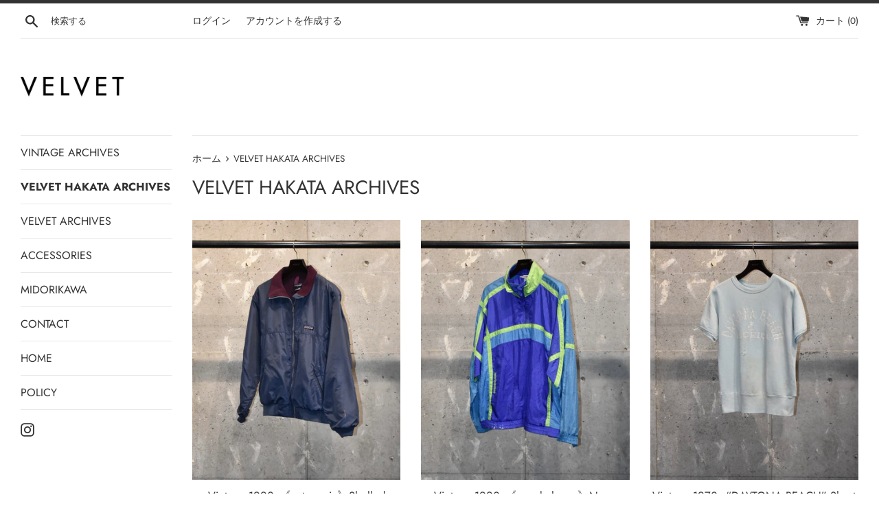

--- FILE ---
content_type: text/html; charset=utf-8
request_url: https://store.velvettokyo.com/ja/collections/velvet-hakata
body_size: 17219
content:
<!doctype html>
<html class="supports-no-js" lang="ja">
<head>
  <meta charset="utf-8">
  <meta http-equiv="X-UA-Compatible" content="IE=edge,chrome=1">
  <meta name="viewport" content="width=device-width,initial-scale=1">
  <meta name="theme-color" content="">
  <link rel="canonical" href="https://store.velvettokyo.com/ja/collections/velvet-hakata">

  

  <title>
  VELVET HAKATA ARCHIVES
  </title>

  

  <!-- /snippets/social-meta-tags.liquid -->




<meta property="og:site_name" content="VELVET">
<meta property="og:url" content="https://store.velvettokyo.com/ja/collections/velvet-hakata">
<meta property="og:title" content="VELVET HAKATA ARCHIVES">
<meta property="og:type" content="product.group">
<meta property="og:description" content="VELVET is a vintage & select clothing shop based in Shimokitazawa, Tokyo, JAPAN.">

<meta property="og:image" content="http://store.velvettokyo.com/cdn/shop/files/Zic5mXA_1200x1200.jpg?v=1614745794">
<meta property="og:image:secure_url" content="https://store.velvettokyo.com/cdn/shop/files/Zic5mXA_1200x1200.jpg?v=1614745794">


<meta name="twitter:card" content="summary_large_image">
<meta name="twitter:title" content="VELVET HAKATA ARCHIVES">
<meta name="twitter:description" content="VELVET is a vintage & select clothing shop based in Shimokitazawa, Tokyo, JAPAN.">


  <script>
    document.documentElement.className = document.documentElement.className.replace('supports-no-js', 'supports-js');

    var theme = {
      mapStrings: {
        addressError: "住所を調べる際にエラーが発生しました",
        addressNoResults: "その住所は見つかりませんでした",
        addressQueryLimit: "Google APIの使用量の制限を超えました。\u003ca href=\"https:\/\/developers.google.com\/maps\/premium\/usage-limits\"\u003eプレミアムプラン\u003c\/a\u003eへのアップグレードをご検討ください。",
        authError: "あなたのGoogle Mapsのアカウント認証で問題が発生しました。"
      }
    }
  </script>

  <link href="//store.velvettokyo.com/cdn/shop/t/3/assets/theme.scss.css?v=122825707025469794651759259481" rel="stylesheet" type="text/css" media="all" />

  <script>window.performance && window.performance.mark && window.performance.mark('shopify.content_for_header.start');</script><meta id="shopify-digital-wallet" name="shopify-digital-wallet" content="/27053162530/digital_wallets/dialog">
<meta name="shopify-checkout-api-token" content="c74006d839e40db0e40cc95983dc3ab5">
<meta id="in-context-paypal-metadata" data-shop-id="27053162530" data-venmo-supported="false" data-environment="production" data-locale="ja_JP" data-paypal-v4="true" data-currency="JPY">
<link rel="alternate" type="application/atom+xml" title="Feed" href="/ja/collections/velvet-hakata.atom" />
<link rel="next" href="/ja/collections/velvet-hakata?page=2">
<link rel="alternate" hreflang="x-default" href="https://store.velvettokyo.com/collections/velvet-hakata">
<link rel="alternate" hreflang="en" href="https://store.velvettokyo.com/collections/velvet-hakata">
<link rel="alternate" hreflang="ja" href="https://store.velvettokyo.com/ja/collections/velvet-hakata">
<link rel="alternate" type="application/json+oembed" href="https://store.velvettokyo.com/ja/collections/velvet-hakata.oembed">
<script async="async" src="/checkouts/internal/preloads.js?locale=ja-JP"></script>
<script id="shopify-features" type="application/json">{"accessToken":"c74006d839e40db0e40cc95983dc3ab5","betas":["rich-media-storefront-analytics"],"domain":"store.velvettokyo.com","predictiveSearch":true,"shopId":27053162530,"locale":"ja"}</script>
<script>var Shopify = Shopify || {};
Shopify.shop = "velvet-tokyo.myshopify.com";
Shopify.locale = "ja";
Shopify.currency = {"active":"JPY","rate":"1.0"};
Shopify.country = "JP";
Shopify.theme = {"name":"minimal by rid","id":77886685218,"schema_name":"Simple","schema_version":"10.4.2","theme_store_id":578,"role":"main"};
Shopify.theme.handle = "null";
Shopify.theme.style = {"id":null,"handle":null};
Shopify.cdnHost = "store.velvettokyo.com/cdn";
Shopify.routes = Shopify.routes || {};
Shopify.routes.root = "/ja/";</script>
<script type="module">!function(o){(o.Shopify=o.Shopify||{}).modules=!0}(window);</script>
<script>!function(o){function n(){var o=[];function n(){o.push(Array.prototype.slice.apply(arguments))}return n.q=o,n}var t=o.Shopify=o.Shopify||{};t.loadFeatures=n(),t.autoloadFeatures=n()}(window);</script>
<script id="shop-js-analytics" type="application/json">{"pageType":"collection"}</script>
<script defer="defer" async type="module" src="//store.velvettokyo.com/cdn/shopifycloud/shop-js/modules/v2/client.init-shop-cart-sync_CSE-8ASR.ja.esm.js"></script>
<script defer="defer" async type="module" src="//store.velvettokyo.com/cdn/shopifycloud/shop-js/modules/v2/chunk.common_DDD8GOhs.esm.js"></script>
<script defer="defer" async type="module" src="//store.velvettokyo.com/cdn/shopifycloud/shop-js/modules/v2/chunk.modal_B6JNj9sU.esm.js"></script>
<script type="module">
  await import("//store.velvettokyo.com/cdn/shopifycloud/shop-js/modules/v2/client.init-shop-cart-sync_CSE-8ASR.ja.esm.js");
await import("//store.velvettokyo.com/cdn/shopifycloud/shop-js/modules/v2/chunk.common_DDD8GOhs.esm.js");
await import("//store.velvettokyo.com/cdn/shopifycloud/shop-js/modules/v2/chunk.modal_B6JNj9sU.esm.js");

  window.Shopify.SignInWithShop?.initShopCartSync?.({"fedCMEnabled":true,"windoidEnabled":true});

</script>
<script id="__st">var __st={"a":27053162530,"offset":32400,"reqid":"10e5eade-614b-4848-b120-686a79dedf04-1770114599","pageurl":"store.velvettokyo.com\/ja\/collections\/velvet-hakata","u":"155fb5047e4a","p":"collection","rtyp":"collection","rid":463511519266};</script>
<script>window.ShopifyPaypalV4VisibilityTracking = true;</script>
<script id="captcha-bootstrap">!function(){'use strict';const t='contact',e='account',n='new_comment',o=[[t,t],['blogs',n],['comments',n],[t,'customer']],c=[[e,'customer_login'],[e,'guest_login'],[e,'recover_customer_password'],[e,'create_customer']],r=t=>t.map((([t,e])=>`form[action*='/${t}']:not([data-nocaptcha='true']) input[name='form_type'][value='${e}']`)).join(','),a=t=>()=>t?[...document.querySelectorAll(t)].map((t=>t.form)):[];function s(){const t=[...o],e=r(t);return a(e)}const i='password',u='form_key',d=['recaptcha-v3-token','g-recaptcha-response','h-captcha-response',i],f=()=>{try{return window.sessionStorage}catch{return}},m='__shopify_v',_=t=>t.elements[u];function p(t,e,n=!1){try{const o=window.sessionStorage,c=JSON.parse(o.getItem(e)),{data:r}=function(t){const{data:e,action:n}=t;return t[m]||n?{data:e,action:n}:{data:t,action:n}}(c);for(const[e,n]of Object.entries(r))t.elements[e]&&(t.elements[e].value=n);n&&o.removeItem(e)}catch(o){console.error('form repopulation failed',{error:o})}}const l='form_type',E='cptcha';function T(t){t.dataset[E]=!0}const w=window,h=w.document,L='Shopify',v='ce_forms',y='captcha';let A=!1;((t,e)=>{const n=(g='f06e6c50-85a8-45c8-87d0-21a2b65856fe',I='https://cdn.shopify.com/shopifycloud/storefront-forms-hcaptcha/ce_storefront_forms_captcha_hcaptcha.v1.5.2.iife.js',D={infoText:'hCaptchaによる保護',privacyText:'プライバシー',termsText:'利用規約'},(t,e,n)=>{const o=w[L][v],c=o.bindForm;if(c)return c(t,g,e,D).then(n);var r;o.q.push([[t,g,e,D],n]),r=I,A||(h.body.append(Object.assign(h.createElement('script'),{id:'captcha-provider',async:!0,src:r})),A=!0)});var g,I,D;w[L]=w[L]||{},w[L][v]=w[L][v]||{},w[L][v].q=[],w[L][y]=w[L][y]||{},w[L][y].protect=function(t,e){n(t,void 0,e),T(t)},Object.freeze(w[L][y]),function(t,e,n,w,h,L){const[v,y,A,g]=function(t,e,n){const i=e?o:[],u=t?c:[],d=[...i,...u],f=r(d),m=r(i),_=r(d.filter((([t,e])=>n.includes(e))));return[a(f),a(m),a(_),s()]}(w,h,L),I=t=>{const e=t.target;return e instanceof HTMLFormElement?e:e&&e.form},D=t=>v().includes(t);t.addEventListener('submit',(t=>{const e=I(t);if(!e)return;const n=D(e)&&!e.dataset.hcaptchaBound&&!e.dataset.recaptchaBound,o=_(e),c=g().includes(e)&&(!o||!o.value);(n||c)&&t.preventDefault(),c&&!n&&(function(t){try{if(!f())return;!function(t){const e=f();if(!e)return;const n=_(t);if(!n)return;const o=n.value;o&&e.removeItem(o)}(t);const e=Array.from(Array(32),(()=>Math.random().toString(36)[2])).join('');!function(t,e){_(t)||t.append(Object.assign(document.createElement('input'),{type:'hidden',name:u})),t.elements[u].value=e}(t,e),function(t,e){const n=f();if(!n)return;const o=[...t.querySelectorAll(`input[type='${i}']`)].map((({name:t})=>t)),c=[...d,...o],r={};for(const[a,s]of new FormData(t).entries())c.includes(a)||(r[a]=s);n.setItem(e,JSON.stringify({[m]:1,action:t.action,data:r}))}(t,e)}catch(e){console.error('failed to persist form',e)}}(e),e.submit())}));const S=(t,e)=>{t&&!t.dataset[E]&&(n(t,e.some((e=>e===t))),T(t))};for(const o of['focusin','change'])t.addEventListener(o,(t=>{const e=I(t);D(e)&&S(e,y())}));const B=e.get('form_key'),M=e.get(l),P=B&&M;t.addEventListener('DOMContentLoaded',(()=>{const t=y();if(P)for(const e of t)e.elements[l].value===M&&p(e,B);[...new Set([...A(),...v().filter((t=>'true'===t.dataset.shopifyCaptcha))])].forEach((e=>S(e,t)))}))}(h,new URLSearchParams(w.location.search),n,t,e,['guest_login'])})(!0,!0)}();</script>
<script integrity="sha256-4kQ18oKyAcykRKYeNunJcIwy7WH5gtpwJnB7kiuLZ1E=" data-source-attribution="shopify.loadfeatures" defer="defer" src="//store.velvettokyo.com/cdn/shopifycloud/storefront/assets/storefront/load_feature-a0a9edcb.js" crossorigin="anonymous"></script>
<script data-source-attribution="shopify.dynamic_checkout.dynamic.init">var Shopify=Shopify||{};Shopify.PaymentButton=Shopify.PaymentButton||{isStorefrontPortableWallets:!0,init:function(){window.Shopify.PaymentButton.init=function(){};var t=document.createElement("script");t.src="https://store.velvettokyo.com/cdn/shopifycloud/portable-wallets/latest/portable-wallets.ja.js",t.type="module",document.head.appendChild(t)}};
</script>
<script data-source-attribution="shopify.dynamic_checkout.buyer_consent">
  function portableWalletsHideBuyerConsent(e){var t=document.getElementById("shopify-buyer-consent"),n=document.getElementById("shopify-subscription-policy-button");t&&n&&(t.classList.add("hidden"),t.setAttribute("aria-hidden","true"),n.removeEventListener("click",e))}function portableWalletsShowBuyerConsent(e){var t=document.getElementById("shopify-buyer-consent"),n=document.getElementById("shopify-subscription-policy-button");t&&n&&(t.classList.remove("hidden"),t.removeAttribute("aria-hidden"),n.addEventListener("click",e))}window.Shopify?.PaymentButton&&(window.Shopify.PaymentButton.hideBuyerConsent=portableWalletsHideBuyerConsent,window.Shopify.PaymentButton.showBuyerConsent=portableWalletsShowBuyerConsent);
</script>
<script data-source-attribution="shopify.dynamic_checkout.cart.bootstrap">document.addEventListener("DOMContentLoaded",(function(){function t(){return document.querySelector("shopify-accelerated-checkout-cart, shopify-accelerated-checkout")}if(t())Shopify.PaymentButton.init();else{new MutationObserver((function(e,n){t()&&(Shopify.PaymentButton.init(),n.disconnect())})).observe(document.body,{childList:!0,subtree:!0})}}));
</script>
<link id="shopify-accelerated-checkout-styles" rel="stylesheet" media="screen" href="https://store.velvettokyo.com/cdn/shopifycloud/portable-wallets/latest/accelerated-checkout-backwards-compat.css" crossorigin="anonymous">
<style id="shopify-accelerated-checkout-cart">
        #shopify-buyer-consent {
  margin-top: 1em;
  display: inline-block;
  width: 100%;
}

#shopify-buyer-consent.hidden {
  display: none;
}

#shopify-subscription-policy-button {
  background: none;
  border: none;
  padding: 0;
  text-decoration: underline;
  font-size: inherit;
  cursor: pointer;
}

#shopify-subscription-policy-button::before {
  box-shadow: none;
}

      </style>

<script>window.performance && window.performance.mark && window.performance.mark('shopify.content_for_header.end');</script>

  <script src="//store.velvettokyo.com/cdn/shop/t/3/assets/jquery-1.11.0.min.js?v=32460426840832490021571131794" type="text/javascript"></script>
  <script src="//store.velvettokyo.com/cdn/shop/t/3/assets/modernizr.min.js?v=44044439420609591321571131795" type="text/javascript"></script>

  <script src="//store.velvettokyo.com/cdn/shop/t/3/assets/lazysizes.min.js?v=155223123402716617051571131795" async="async"></script>

  
<link href="https://monorail-edge.shopifysvc.com" rel="dns-prefetch">
<script>(function(){if ("sendBeacon" in navigator && "performance" in window) {try {var session_token_from_headers = performance.getEntriesByType('navigation')[0].serverTiming.find(x => x.name == '_s').description;} catch {var session_token_from_headers = undefined;}var session_cookie_matches = document.cookie.match(/_shopify_s=([^;]*)/);var session_token_from_cookie = session_cookie_matches && session_cookie_matches.length === 2 ? session_cookie_matches[1] : "";var session_token = session_token_from_headers || session_token_from_cookie || "";function handle_abandonment_event(e) {var entries = performance.getEntries().filter(function(entry) {return /monorail-edge.shopifysvc.com/.test(entry.name);});if (!window.abandonment_tracked && entries.length === 0) {window.abandonment_tracked = true;var currentMs = Date.now();var navigation_start = performance.timing.navigationStart;var payload = {shop_id: 27053162530,url: window.location.href,navigation_start,duration: currentMs - navigation_start,session_token,page_type: "collection"};window.navigator.sendBeacon("https://monorail-edge.shopifysvc.com/v1/produce", JSON.stringify({schema_id: "online_store_buyer_site_abandonment/1.1",payload: payload,metadata: {event_created_at_ms: currentMs,event_sent_at_ms: currentMs}}));}}window.addEventListener('pagehide', handle_abandonment_event);}}());</script>
<script id="web-pixels-manager-setup">(function e(e,d,r,n,o){if(void 0===o&&(o={}),!Boolean(null===(a=null===(i=window.Shopify)||void 0===i?void 0:i.analytics)||void 0===a?void 0:a.replayQueue)){var i,a;window.Shopify=window.Shopify||{};var t=window.Shopify;t.analytics=t.analytics||{};var s=t.analytics;s.replayQueue=[],s.publish=function(e,d,r){return s.replayQueue.push([e,d,r]),!0};try{self.performance.mark("wpm:start")}catch(e){}var l=function(){var e={modern:/Edge?\/(1{2}[4-9]|1[2-9]\d|[2-9]\d{2}|\d{4,})\.\d+(\.\d+|)|Firefox\/(1{2}[4-9]|1[2-9]\d|[2-9]\d{2}|\d{4,})\.\d+(\.\d+|)|Chrom(ium|e)\/(9{2}|\d{3,})\.\d+(\.\d+|)|(Maci|X1{2}).+ Version\/(15\.\d+|(1[6-9]|[2-9]\d|\d{3,})\.\d+)([,.]\d+|)( \(\w+\)|)( Mobile\/\w+|) Safari\/|Chrome.+OPR\/(9{2}|\d{3,})\.\d+\.\d+|(CPU[ +]OS|iPhone[ +]OS|CPU[ +]iPhone|CPU IPhone OS|CPU iPad OS)[ +]+(15[._]\d+|(1[6-9]|[2-9]\d|\d{3,})[._]\d+)([._]\d+|)|Android:?[ /-](13[3-9]|1[4-9]\d|[2-9]\d{2}|\d{4,})(\.\d+|)(\.\d+|)|Android.+Firefox\/(13[5-9]|1[4-9]\d|[2-9]\d{2}|\d{4,})\.\d+(\.\d+|)|Android.+Chrom(ium|e)\/(13[3-9]|1[4-9]\d|[2-9]\d{2}|\d{4,})\.\d+(\.\d+|)|SamsungBrowser\/([2-9]\d|\d{3,})\.\d+/,legacy:/Edge?\/(1[6-9]|[2-9]\d|\d{3,})\.\d+(\.\d+|)|Firefox\/(5[4-9]|[6-9]\d|\d{3,})\.\d+(\.\d+|)|Chrom(ium|e)\/(5[1-9]|[6-9]\d|\d{3,})\.\d+(\.\d+|)([\d.]+$|.*Safari\/(?![\d.]+ Edge\/[\d.]+$))|(Maci|X1{2}).+ Version\/(10\.\d+|(1[1-9]|[2-9]\d|\d{3,})\.\d+)([,.]\d+|)( \(\w+\)|)( Mobile\/\w+|) Safari\/|Chrome.+OPR\/(3[89]|[4-9]\d|\d{3,})\.\d+\.\d+|(CPU[ +]OS|iPhone[ +]OS|CPU[ +]iPhone|CPU IPhone OS|CPU iPad OS)[ +]+(10[._]\d+|(1[1-9]|[2-9]\d|\d{3,})[._]\d+)([._]\d+|)|Android:?[ /-](13[3-9]|1[4-9]\d|[2-9]\d{2}|\d{4,})(\.\d+|)(\.\d+|)|Mobile Safari.+OPR\/([89]\d|\d{3,})\.\d+\.\d+|Android.+Firefox\/(13[5-9]|1[4-9]\d|[2-9]\d{2}|\d{4,})\.\d+(\.\d+|)|Android.+Chrom(ium|e)\/(13[3-9]|1[4-9]\d|[2-9]\d{2}|\d{4,})\.\d+(\.\d+|)|Android.+(UC? ?Browser|UCWEB|U3)[ /]?(15\.([5-9]|\d{2,})|(1[6-9]|[2-9]\d|\d{3,})\.\d+)\.\d+|SamsungBrowser\/(5\.\d+|([6-9]|\d{2,})\.\d+)|Android.+MQ{2}Browser\/(14(\.(9|\d{2,})|)|(1[5-9]|[2-9]\d|\d{3,})(\.\d+|))(\.\d+|)|K[Aa][Ii]OS\/(3\.\d+|([4-9]|\d{2,})\.\d+)(\.\d+|)/},d=e.modern,r=e.legacy,n=navigator.userAgent;return n.match(d)?"modern":n.match(r)?"legacy":"unknown"}(),u="modern"===l?"modern":"legacy",c=(null!=n?n:{modern:"",legacy:""})[u],f=function(e){return[e.baseUrl,"/wpm","/b",e.hashVersion,"modern"===e.buildTarget?"m":"l",".js"].join("")}({baseUrl:d,hashVersion:r,buildTarget:u}),m=function(e){var d=e.version,r=e.bundleTarget,n=e.surface,o=e.pageUrl,i=e.monorailEndpoint;return{emit:function(e){var a=e.status,t=e.errorMsg,s=(new Date).getTime(),l=JSON.stringify({metadata:{event_sent_at_ms:s},events:[{schema_id:"web_pixels_manager_load/3.1",payload:{version:d,bundle_target:r,page_url:o,status:a,surface:n,error_msg:t},metadata:{event_created_at_ms:s}}]});if(!i)return console&&console.warn&&console.warn("[Web Pixels Manager] No Monorail endpoint provided, skipping logging."),!1;try{return self.navigator.sendBeacon.bind(self.navigator)(i,l)}catch(e){}var u=new XMLHttpRequest;try{return u.open("POST",i,!0),u.setRequestHeader("Content-Type","text/plain"),u.send(l),!0}catch(e){return console&&console.warn&&console.warn("[Web Pixels Manager] Got an unhandled error while logging to Monorail."),!1}}}}({version:r,bundleTarget:l,surface:e.surface,pageUrl:self.location.href,monorailEndpoint:e.monorailEndpoint});try{o.browserTarget=l,function(e){var d=e.src,r=e.async,n=void 0===r||r,o=e.onload,i=e.onerror,a=e.sri,t=e.scriptDataAttributes,s=void 0===t?{}:t,l=document.createElement("script"),u=document.querySelector("head"),c=document.querySelector("body");if(l.async=n,l.src=d,a&&(l.integrity=a,l.crossOrigin="anonymous"),s)for(var f in s)if(Object.prototype.hasOwnProperty.call(s,f))try{l.dataset[f]=s[f]}catch(e){}if(o&&l.addEventListener("load",o),i&&l.addEventListener("error",i),u)u.appendChild(l);else{if(!c)throw new Error("Did not find a head or body element to append the script");c.appendChild(l)}}({src:f,async:!0,onload:function(){if(!function(){var e,d;return Boolean(null===(d=null===(e=window.Shopify)||void 0===e?void 0:e.analytics)||void 0===d?void 0:d.initialized)}()){var d=window.webPixelsManager.init(e)||void 0;if(d){var r=window.Shopify.analytics;r.replayQueue.forEach((function(e){var r=e[0],n=e[1],o=e[2];d.publishCustomEvent(r,n,o)})),r.replayQueue=[],r.publish=d.publishCustomEvent,r.visitor=d.visitor,r.initialized=!0}}},onerror:function(){return m.emit({status:"failed",errorMsg:"".concat(f," has failed to load")})},sri:function(e){var d=/^sha384-[A-Za-z0-9+/=]+$/;return"string"==typeof e&&d.test(e)}(c)?c:"",scriptDataAttributes:o}),m.emit({status:"loading"})}catch(e){m.emit({status:"failed",errorMsg:(null==e?void 0:e.message)||"Unknown error"})}}})({shopId: 27053162530,storefrontBaseUrl: "https://store.velvettokyo.com",extensionsBaseUrl: "https://extensions.shopifycdn.com/cdn/shopifycloud/web-pixels-manager",monorailEndpoint: "https://monorail-edge.shopifysvc.com/unstable/produce_batch",surface: "storefront-renderer",enabledBetaFlags: ["2dca8a86"],webPixelsConfigList: [{"id":"shopify-app-pixel","configuration":"{}","eventPayloadVersion":"v1","runtimeContext":"STRICT","scriptVersion":"0450","apiClientId":"shopify-pixel","type":"APP","privacyPurposes":["ANALYTICS","MARKETING"]},{"id":"shopify-custom-pixel","eventPayloadVersion":"v1","runtimeContext":"LAX","scriptVersion":"0450","apiClientId":"shopify-pixel","type":"CUSTOM","privacyPurposes":["ANALYTICS","MARKETING"]}],isMerchantRequest: false,initData: {"shop":{"name":"VELVET","paymentSettings":{"currencyCode":"JPY"},"myshopifyDomain":"velvet-tokyo.myshopify.com","countryCode":"JP","storefrontUrl":"https:\/\/store.velvettokyo.com\/ja"},"customer":null,"cart":null,"checkout":null,"productVariants":[],"purchasingCompany":null},},"https://store.velvettokyo.com/cdn","3918e4e0wbf3ac3cepc5707306mb02b36c6",{"modern":"","legacy":""},{"shopId":"27053162530","storefrontBaseUrl":"https:\/\/store.velvettokyo.com","extensionBaseUrl":"https:\/\/extensions.shopifycdn.com\/cdn\/shopifycloud\/web-pixels-manager","surface":"storefront-renderer","enabledBetaFlags":"[\"2dca8a86\"]","isMerchantRequest":"false","hashVersion":"3918e4e0wbf3ac3cepc5707306mb02b36c6","publish":"custom","events":"[[\"page_viewed\",{}],[\"collection_viewed\",{\"collection\":{\"id\":\"463511519266\",\"title\":\"VELVET HAKATA ARCHIVES\",\"productVariants\":[{\"price\":{\"amount\":29800.0,\"currencyCode\":\"JPY\"},\"product\":{\"title\":\"Vintage 1990s《patagonia》Shelled Synchilla Jacket\",\"vendor\":\"VELVET\",\"id\":\"8221787979810\",\"untranslatedTitle\":\"Vintage 1990s《patagonia》Shelled Synchilla Jacket\",\"url\":\"\/ja\/products\/vintage-1990s-patagonia-shelled-synchilla-jacket\",\"type\":\"Jacket\"},\"id\":\"44797218750498\",\"image\":{\"src\":\"\/\/store.velvettokyo.com\/cdn\/shop\/files\/DSC_0255.jpg?v=1770013520\"},\"sku\":null,\"title\":\"Default Title\",\"untranslatedTitle\":\"Default Title\"},{\"price\":{\"amount\":24800.0,\"currencyCode\":\"JPY\"},\"product\":{\"title\":\"Vintage 1990s《new balance》Neon Running Jacket\",\"vendor\":\"VELVET\",\"id\":\"8221784932386\",\"untranslatedTitle\":\"Vintage 1990s《new balance》Neon Running Jacket\",\"url\":\"\/ja\/products\/vintage-1990s-new-balance-neon-running-jacket\",\"type\":\"Jacket\"},\"id\":\"44797189259298\",\"image\":{\"src\":\"\/\/store.velvettokyo.com\/cdn\/shop\/files\/DSC_0268_b154a6c4-fd4e-4e5d-8b52-cd756861ee9b.jpg?v=1770013423\"},\"sku\":null,\"title\":\"Default Title\",\"untranslatedTitle\":\"Default Title\"},{\"price\":{\"amount\":22800.0,\"currencyCode\":\"JPY\"},\"product\":{\"title\":\"Vintage 1970s “DAYTONA BEACH” Short Sleeve Sweatshirt\",\"vendor\":\"VELVET\",\"id\":\"8221782442018\",\"untranslatedTitle\":\"Vintage 1970s “DAYTONA BEACH” Short Sleeve Sweatshirt\",\"url\":\"\/ja\/products\/vintage-1970s-daytona-beach-short-sleeve-sweatshirt\",\"type\":\"Sweat Shirt\"},\"id\":\"44797153116194\",\"image\":{\"src\":\"\/\/store.velvettokyo.com\/cdn\/shop\/files\/DSC_0244.jpg?v=1770013297\"},\"sku\":null,\"title\":\"Default Title\",\"untranslatedTitle\":\"Default Title\"},{\"price\":{\"amount\":19800.0,\"currencyCode\":\"JPY\"},\"product\":{\"title\":\"Vintage 1980s-1990s \\\"Queen\\\" Trump Sweatshirt\",\"vendor\":\"VELVET\",\"id\":\"8206080114722\",\"untranslatedTitle\":\"Vintage 1980s-1990s \\\"Queen\\\" Trump Sweatshirt\",\"url\":\"\/ja\/products\/vintage-1980s-1990s-queen-trump-sweatshirt\",\"type\":\"Sweat Shirt\"},\"id\":\"44758775496738\",\"image\":{\"src\":\"\/\/store.velvettokyo.com\/cdn\/shop\/files\/DSC_1424.jpg?v=1768897797\"},\"sku\":null,\"title\":\"Default Title\",\"untranslatedTitle\":\"Default Title\"},{\"price\":{\"amount\":16800.0,\"currencyCode\":\"JPY\"},\"product\":{\"title\":\"Vintage 1980s《Western Shirt Line》\\\"San Diego\\\" Color Zipper Sweatshirt\",\"vendor\":\"VELVET\",\"id\":\"8206079918114\",\"untranslatedTitle\":\"Vintage 1980s《Western Shirt Line》\\\"San Diego\\\" Color Zipper Sweatshirt\",\"url\":\"\/ja\/products\/vintage-1980s-western-shirt-line-san-diego-color-zipper-sweatshirt\",\"type\":\"Sweat Shirt\"},\"id\":\"44758775005218\",\"image\":{\"src\":\"\/\/store.velvettokyo.com\/cdn\/shop\/files\/DSC_1407.jpg?v=1768897721\"},\"sku\":null,\"title\":\"Default Title\",\"untranslatedTitle\":\"Default Title\"},{\"price\":{\"amount\":32800.0,\"currencyCode\":\"JPY\"},\"product\":{\"title\":\"Vintage 1980s \\\"Handmade\\\" Black Linen Haori Jacket\",\"vendor\":\"VELVET\",\"id\":\"8206079492130\",\"untranslatedTitle\":\"Vintage 1980s \\\"Handmade\\\" Black Linen Haori Jacket\",\"url\":\"\/ja\/products\/vintage-1980s-handmade-black-linen-haori-jacket\",\"type\":\"Jacket\"},\"id\":\"44758772973602\",\"image\":{\"src\":\"\/\/store.velvettokyo.com\/cdn\/shop\/files\/DSC_1390.jpg?v=1768897622\"},\"sku\":null,\"title\":\"Default Title\",\"untranslatedTitle\":\"Default Title\"},{\"price\":{\"amount\":49800.0,\"currencyCode\":\"JPY\"},\"product\":{\"title\":\"Vintage 1950s \\\"Pink × Purple\\\" Satin Jockey Shirt\",\"vendor\":\"VELVET\",\"id\":\"8201449472034\",\"untranslatedTitle\":\"Vintage 1950s \\\"Pink × Purple\\\" Satin Jockey Shirt\",\"url\":\"\/ja\/products\/vintage-1950s-pink-purple-satin-jockey-shirt\",\"type\":\"Shirt\"},\"id\":\"44745825222690\",\"image\":{\"src\":\"\/\/store.velvettokyo.com\/cdn\/shop\/files\/DSC_0592_73c529b5-faf8-40f0-9369-abe71b1e3ee9.jpg?v=1768543323\"},\"sku\":null,\"title\":\"Default Title\",\"untranslatedTitle\":\"Default Title\"},{\"price\":{\"amount\":43800.0,\"currencyCode\":\"JPY\"},\"product\":{\"title\":\"Vintage 1970s-1980s《KARIE PATTERSON FOR Sansappelle》\\\"100% Silk\\\" Three-piece\",\"vendor\":\"VELVET\",\"id\":\"8201445113890\",\"untranslatedTitle\":\"Vintage 1970s-1980s《KARIE PATTERSON FOR Sansappelle》\\\"100% Silk\\\" Three-piece\",\"url\":\"\/ja\/products\/vintage-1970s-1980s-karie-patterson-for-sansappelle-100-silk-three-piece\",\"type\":\"Three pieces\"},\"id\":\"44745819586594\",\"image\":{\"src\":\"\/\/store.velvettokyo.com\/cdn\/shop\/files\/DSC_0566_80f378d1-7bfd-4ed6-a6e2-ff2b3d8d6951.jpg?v=1768543154\"},\"sku\":null,\"title\":\"Default Title\",\"untranslatedTitle\":\"Default Title\"},{\"price\":{\"amount\":39800.0,\"currencyCode\":\"JPY\"},\"product\":{\"title\":\"Vintage 1970s《BODY GUARD》Fireman Pants\",\"vendor\":\"VELVET\",\"id\":\"8201436725282\",\"untranslatedTitle\":\"Vintage 1970s《BODY GUARD》Fireman Pants\",\"url\":\"\/ja\/products\/vintage-1970s-body-guard-fireman-pants\",\"type\":\"Pants\"},\"id\":\"44745809690658\",\"image\":{\"src\":\"\/\/store.velvettokyo.com\/cdn\/shop\/files\/DSC_0543.jpg?v=1768543017\"},\"sku\":null,\"title\":\"Default Title\",\"untranslatedTitle\":\"Default Title\"},{\"price\":{\"amount\":49800.0,\"currencyCode\":\"JPY\"},\"product\":{\"title\":\"Vintage 1930s \\\"Leather × Unborn\\\" Calf Leather Vest\",\"vendor\":\"VELVET\",\"id\":\"8195800793122\",\"untranslatedTitle\":\"Vintage 1930s \\\"Leather × Unborn\\\" Calf Leather Vest\",\"url\":\"\/ja\/products\/vintage-1930s-leather-unborn-calf-leather-vest\",\"type\":\"Vest\"},\"id\":\"44732428156962\",\"image\":{\"src\":\"\/\/store.velvettokyo.com\/cdn\/shop\/files\/DSC_0525_d7cbcf0a-ae18-4a19-9768-164ce21a6c7a.jpg?v=1768208708\"},\"sku\":null,\"title\":\"Default Title\",\"untranslatedTitle\":\"Default Title\"},{\"price\":{\"amount\":29800.0,\"currencyCode\":\"JPY\"},\"product\":{\"title\":\"Vintage 1970s《LAKELAND》Corduroy Trucker Jacket\",\"vendor\":\"VELVET\",\"id\":\"8195799482402\",\"untranslatedTitle\":\"Vintage 1970s《LAKELAND》Corduroy Trucker Jacket\",\"url\":\"\/ja\/products\/vintage-1970s-lakeland-corduroy-trucker-jacket\",\"type\":\"Jacket\"},\"id\":\"44732387491874\",\"image\":{\"src\":\"\/\/store.velvettokyo.com\/cdn\/shop\/files\/DSC_0515_cf2e602a-0f0a-4682-94f5-30979617ec85.jpg?v=1768208551\"},\"sku\":null,\"title\":\"Default Title\",\"untranslatedTitle\":\"Default Title\"},{\"price\":{\"amount\":22800.0,\"currencyCode\":\"JPY\"},\"product\":{\"title\":\"Vintage 1950s《Woodward》Ribbed Knit Polo Shirt\",\"vendor\":\"VELVET\",\"id\":\"8195796992034\",\"untranslatedTitle\":\"Vintage 1950s《Woodward》Ribbed Knit Polo Shirt\",\"url\":\"\/ja\/products\/vintage-1950s-woodward-ribbed-knit-polo-shirt\",\"type\":\"Pull-over Shirt\"},\"id\":\"44732303867938\",\"image\":{\"src\":\"\/\/store.velvettokyo.com\/cdn\/shop\/files\/DSC_0498_87e1b4c3-b898-4225-8340-5d38fb9635ba.jpg?v=1768208376\"},\"sku\":null,\"title\":\"Default Title\",\"untranslatedTitle\":\"Default Title\"}]}}]]"});</script><script>
  window.ShopifyAnalytics = window.ShopifyAnalytics || {};
  window.ShopifyAnalytics.meta = window.ShopifyAnalytics.meta || {};
  window.ShopifyAnalytics.meta.currency = 'JPY';
  var meta = {"products":[{"id":8221787979810,"gid":"gid:\/\/shopify\/Product\/8221787979810","vendor":"VELVET","type":"Jacket","handle":"vintage-1990s-patagonia-shelled-synchilla-jacket","variants":[{"id":44797218750498,"price":2980000,"name":"Vintage 1990s《patagonia》Shelled Synchilla Jacket","public_title":null,"sku":null}],"remote":false},{"id":8221784932386,"gid":"gid:\/\/shopify\/Product\/8221784932386","vendor":"VELVET","type":"Jacket","handle":"vintage-1990s-new-balance-neon-running-jacket","variants":[{"id":44797189259298,"price":2480000,"name":"Vintage 1990s《new balance》Neon Running Jacket","public_title":null,"sku":null}],"remote":false},{"id":8221782442018,"gid":"gid:\/\/shopify\/Product\/8221782442018","vendor":"VELVET","type":"Sweat Shirt","handle":"vintage-1970s-daytona-beach-short-sleeve-sweatshirt","variants":[{"id":44797153116194,"price":2280000,"name":"Vintage 1970s “DAYTONA BEACH” Short Sleeve Sweatshirt","public_title":null,"sku":null}],"remote":false},{"id":8206080114722,"gid":"gid:\/\/shopify\/Product\/8206080114722","vendor":"VELVET","type":"Sweat Shirt","handle":"vintage-1980s-1990s-queen-trump-sweatshirt","variants":[{"id":44758775496738,"price":1980000,"name":"Vintage 1980s-1990s \"Queen\" Trump Sweatshirt","public_title":null,"sku":null}],"remote":false},{"id":8206079918114,"gid":"gid:\/\/shopify\/Product\/8206079918114","vendor":"VELVET","type":"Sweat Shirt","handle":"vintage-1980s-western-shirt-line-san-diego-color-zipper-sweatshirt","variants":[{"id":44758775005218,"price":1680000,"name":"Vintage 1980s《Western Shirt Line》\"San Diego\" Color Zipper Sweatshirt","public_title":null,"sku":null}],"remote":false},{"id":8206079492130,"gid":"gid:\/\/shopify\/Product\/8206079492130","vendor":"VELVET","type":"Jacket","handle":"vintage-1980s-handmade-black-linen-haori-jacket","variants":[{"id":44758772973602,"price":3280000,"name":"Vintage 1980s \"Handmade\" Black Linen Haori Jacket","public_title":null,"sku":null}],"remote":false},{"id":8201449472034,"gid":"gid:\/\/shopify\/Product\/8201449472034","vendor":"VELVET","type":"Shirt","handle":"vintage-1950s-pink-purple-satin-jockey-shirt","variants":[{"id":44745825222690,"price":4980000,"name":"Vintage 1950s \"Pink × Purple\" Satin Jockey Shirt","public_title":null,"sku":null}],"remote":false},{"id":8201445113890,"gid":"gid:\/\/shopify\/Product\/8201445113890","vendor":"VELVET","type":"Three pieces","handle":"vintage-1970s-1980s-karie-patterson-for-sansappelle-100-silk-three-piece","variants":[{"id":44745819586594,"price":4380000,"name":"Vintage 1970s-1980s《KARIE PATTERSON FOR Sansappelle》\"100% Silk\" Three-piece","public_title":null,"sku":null}],"remote":false},{"id":8201436725282,"gid":"gid:\/\/shopify\/Product\/8201436725282","vendor":"VELVET","type":"Pants","handle":"vintage-1970s-body-guard-fireman-pants","variants":[{"id":44745809690658,"price":3980000,"name":"Vintage 1970s《BODY GUARD》Fireman Pants","public_title":null,"sku":null}],"remote":false},{"id":8195800793122,"gid":"gid:\/\/shopify\/Product\/8195800793122","vendor":"VELVET","type":"Vest","handle":"vintage-1930s-leather-unborn-calf-leather-vest","variants":[{"id":44732428156962,"price":4980000,"name":"Vintage 1930s \"Leather × Unborn\" Calf Leather Vest","public_title":null,"sku":null}],"remote":false},{"id":8195799482402,"gid":"gid:\/\/shopify\/Product\/8195799482402","vendor":"VELVET","type":"Jacket","handle":"vintage-1970s-lakeland-corduroy-trucker-jacket","variants":[{"id":44732387491874,"price":2980000,"name":"Vintage 1970s《LAKELAND》Corduroy Trucker Jacket","public_title":null,"sku":null}],"remote":false},{"id":8195796992034,"gid":"gid:\/\/shopify\/Product\/8195796992034","vendor":"VELVET","type":"Pull-over Shirt","handle":"vintage-1950s-woodward-ribbed-knit-polo-shirt","variants":[{"id":44732303867938,"price":2280000,"name":"Vintage 1950s《Woodward》Ribbed Knit Polo Shirt","public_title":null,"sku":null}],"remote":false}],"page":{"pageType":"collection","resourceType":"collection","resourceId":463511519266,"requestId":"10e5eade-614b-4848-b120-686a79dedf04-1770114599"}};
  for (var attr in meta) {
    window.ShopifyAnalytics.meta[attr] = meta[attr];
  }
</script>
<script class="analytics">
  (function () {
    var customDocumentWrite = function(content) {
      var jquery = null;

      if (window.jQuery) {
        jquery = window.jQuery;
      } else if (window.Checkout && window.Checkout.$) {
        jquery = window.Checkout.$;
      }

      if (jquery) {
        jquery('body').append(content);
      }
    };

    var hasLoggedConversion = function(token) {
      if (token) {
        return document.cookie.indexOf('loggedConversion=' + token) !== -1;
      }
      return false;
    }

    var setCookieIfConversion = function(token) {
      if (token) {
        var twoMonthsFromNow = new Date(Date.now());
        twoMonthsFromNow.setMonth(twoMonthsFromNow.getMonth() + 2);

        document.cookie = 'loggedConversion=' + token + '; expires=' + twoMonthsFromNow;
      }
    }

    var trekkie = window.ShopifyAnalytics.lib = window.trekkie = window.trekkie || [];
    if (trekkie.integrations) {
      return;
    }
    trekkie.methods = [
      'identify',
      'page',
      'ready',
      'track',
      'trackForm',
      'trackLink'
    ];
    trekkie.factory = function(method) {
      return function() {
        var args = Array.prototype.slice.call(arguments);
        args.unshift(method);
        trekkie.push(args);
        return trekkie;
      };
    };
    for (var i = 0; i < trekkie.methods.length; i++) {
      var key = trekkie.methods[i];
      trekkie[key] = trekkie.factory(key);
    }
    trekkie.load = function(config) {
      trekkie.config = config || {};
      trekkie.config.initialDocumentCookie = document.cookie;
      var first = document.getElementsByTagName('script')[0];
      var script = document.createElement('script');
      script.type = 'text/javascript';
      script.onerror = function(e) {
        var scriptFallback = document.createElement('script');
        scriptFallback.type = 'text/javascript';
        scriptFallback.onerror = function(error) {
                var Monorail = {
      produce: function produce(monorailDomain, schemaId, payload) {
        var currentMs = new Date().getTime();
        var event = {
          schema_id: schemaId,
          payload: payload,
          metadata: {
            event_created_at_ms: currentMs,
            event_sent_at_ms: currentMs
          }
        };
        return Monorail.sendRequest("https://" + monorailDomain + "/v1/produce", JSON.stringify(event));
      },
      sendRequest: function sendRequest(endpointUrl, payload) {
        // Try the sendBeacon API
        if (window && window.navigator && typeof window.navigator.sendBeacon === 'function' && typeof window.Blob === 'function' && !Monorail.isIos12()) {
          var blobData = new window.Blob([payload], {
            type: 'text/plain'
          });

          if (window.navigator.sendBeacon(endpointUrl, blobData)) {
            return true;
          } // sendBeacon was not successful

        } // XHR beacon

        var xhr = new XMLHttpRequest();

        try {
          xhr.open('POST', endpointUrl);
          xhr.setRequestHeader('Content-Type', 'text/plain');
          xhr.send(payload);
        } catch (e) {
          console.log(e);
        }

        return false;
      },
      isIos12: function isIos12() {
        return window.navigator.userAgent.lastIndexOf('iPhone; CPU iPhone OS 12_') !== -1 || window.navigator.userAgent.lastIndexOf('iPad; CPU OS 12_') !== -1;
      }
    };
    Monorail.produce('monorail-edge.shopifysvc.com',
      'trekkie_storefront_load_errors/1.1',
      {shop_id: 27053162530,
      theme_id: 77886685218,
      app_name: "storefront",
      context_url: window.location.href,
      source_url: "//store.velvettokyo.com/cdn/s/trekkie.storefront.79098466c851f41c92951ae7d219bd75d823e9dd.min.js"});

        };
        scriptFallback.async = true;
        scriptFallback.src = '//store.velvettokyo.com/cdn/s/trekkie.storefront.79098466c851f41c92951ae7d219bd75d823e9dd.min.js';
        first.parentNode.insertBefore(scriptFallback, first);
      };
      script.async = true;
      script.src = '//store.velvettokyo.com/cdn/s/trekkie.storefront.79098466c851f41c92951ae7d219bd75d823e9dd.min.js';
      first.parentNode.insertBefore(script, first);
    };
    trekkie.load(
      {"Trekkie":{"appName":"storefront","development":false,"defaultAttributes":{"shopId":27053162530,"isMerchantRequest":null,"themeId":77886685218,"themeCityHash":"9579245000778211347","contentLanguage":"ja","currency":"JPY","eventMetadataId":"5960b316-8c9c-4138-8e83-8b5304d5400e"},"isServerSideCookieWritingEnabled":true,"monorailRegion":"shop_domain","enabledBetaFlags":["65f19447","b5387b81"]},"Session Attribution":{},"S2S":{"facebookCapiEnabled":false,"source":"trekkie-storefront-renderer","apiClientId":580111}}
    );

    var loaded = false;
    trekkie.ready(function() {
      if (loaded) return;
      loaded = true;

      window.ShopifyAnalytics.lib = window.trekkie;

      var originalDocumentWrite = document.write;
      document.write = customDocumentWrite;
      try { window.ShopifyAnalytics.merchantGoogleAnalytics.call(this); } catch(error) {};
      document.write = originalDocumentWrite;

      window.ShopifyAnalytics.lib.page(null,{"pageType":"collection","resourceType":"collection","resourceId":463511519266,"requestId":"10e5eade-614b-4848-b120-686a79dedf04-1770114599","shopifyEmitted":true});

      var match = window.location.pathname.match(/checkouts\/(.+)\/(thank_you|post_purchase)/)
      var token = match? match[1]: undefined;
      if (!hasLoggedConversion(token)) {
        setCookieIfConversion(token);
        window.ShopifyAnalytics.lib.track("Viewed Product Category",{"currency":"JPY","category":"Collection: velvet-hakata","collectionName":"velvet-hakata","collectionId":463511519266,"nonInteraction":true},undefined,undefined,{"shopifyEmitted":true});
      }
    });


        var eventsListenerScript = document.createElement('script');
        eventsListenerScript.async = true;
        eventsListenerScript.src = "//store.velvettokyo.com/cdn/shopifycloud/storefront/assets/shop_events_listener-3da45d37.js";
        document.getElementsByTagName('head')[0].appendChild(eventsListenerScript);

})();</script>
<script
  defer
  src="https://store.velvettokyo.com/cdn/shopifycloud/perf-kit/shopify-perf-kit-3.1.0.min.js"
  data-application="storefront-renderer"
  data-shop-id="27053162530"
  data-render-region="gcp-us-east1"
  data-page-type="collection"
  data-theme-instance-id="77886685218"
  data-theme-name="Simple"
  data-theme-version="10.4.2"
  data-monorail-region="shop_domain"
  data-resource-timing-sampling-rate="10"
  data-shs="true"
  data-shs-beacon="true"
  data-shs-export-with-fetch="true"
  data-shs-logs-sample-rate="1"
  data-shs-beacon-endpoint="https://store.velvettokyo.com/api/collect"
></script>
</head>

<body id="velvet-hakata-archives" class="template-collection">

  <a class="in-page-link visually-hidden skip-link" href="#MainContent">コンテンツにスキップする</a>

  <div id="shopify-section-header" class="shopify-section">

  <style>
    .site-header__logo {
      width: 150px;
    }
    #HeaderLogoWrapper {
      max-width: 150px !important;
    }
  </style>
  <div class="page-border"></div>


<div class="site-wrapper">
  <div class="top-bar grid">

    <div class="grid__item medium-up--one-fifth small--one-half">
      <div class="top-bar__search">
        <a href="/ja/search" class="medium-up--hide">
          <svg aria-hidden="true" focusable="false" role="presentation" class="icon icon-search" viewBox="0 0 20 20"><path fill="#444" d="M18.64 17.02l-5.31-5.31c.81-1.08 1.26-2.43 1.26-3.87C14.5 4.06 11.44 1 7.75 1S1 4.06 1 7.75s3.06 6.75 6.75 6.75c1.44 0 2.79-.45 3.87-1.26l5.31 5.31c.45.45 1.26.54 1.71.09.45-.36.45-1.17 0-1.62zM3.25 7.75c0-2.52 1.98-4.5 4.5-4.5s4.5 1.98 4.5 4.5-1.98 4.5-4.5 4.5-4.5-1.98-4.5-4.5z"/></svg>
        </a>
        <form action="/ja/search" method="get" class="search-bar small--hide" role="search">
          
          <button type="submit" class="search-bar__submit">
            <svg aria-hidden="true" focusable="false" role="presentation" class="icon icon-search" viewBox="0 0 20 20"><path fill="#444" d="M18.64 17.02l-5.31-5.31c.81-1.08 1.26-2.43 1.26-3.87C14.5 4.06 11.44 1 7.75 1S1 4.06 1 7.75s3.06 6.75 6.75 6.75c1.44 0 2.79-.45 3.87-1.26l5.31 5.31c.45.45 1.26.54 1.71.09.45-.36.45-1.17 0-1.62zM3.25 7.75c0-2.52 1.98-4.5 4.5-4.5s4.5 1.98 4.5 4.5-1.98 4.5-4.5 4.5-4.5-1.98-4.5-4.5z"/></svg>
            <span class="icon__fallback-text">検索する</span>
          </button>
          <input type="search" name="q" class="search-bar__input" value="" placeholder="検索する" aria-label="検索する">
        </form>
      </div>
    </div>

    
      <div class="grid__item medium-up--two-fifths small--hide">
        <span class="customer-links small--hide">
          
            <a href="https://shopify.com/27053162530/account?locale=ja&amp;region_country=JP" id="customer_login_link">ログイン</a>
            <span class="vertical-divider"></span>
            <a href="https://shopify.com/27053162530/account?locale=ja" id="customer_register_link">アカウントを作成する</a>
          
        </span>
      </div>
    

    <div class="grid__item  medium-up--two-fifths  small--one-half text-right">
      <a href="/ja/cart" class="site-header__cart">
        <svg aria-hidden="true" focusable="false" role="presentation" class="icon icon-cart" viewBox="0 0 20 20"><path fill="#444" d="M18.936 5.564c-.144-.175-.35-.207-.55-.207h-.003L6.774 4.286c-.272 0-.417.089-.491.18-.079.096-.16.263-.094.585l2.016 5.705c.163.407.642.673 1.068.673h8.401c.433 0 .854-.285.941-.725l.484-4.571c.045-.221-.015-.388-.163-.567z"/><path fill="#444" d="M17.107 12.5H7.659L4.98 4.117l-.362-1.059c-.138-.401-.292-.559-.695-.559H.924c-.411 0-.748.303-.748.714s.337.714.748.714h2.413l3.002 9.48c.126.38.295.52.942.52h9.825c.411 0 .748-.303.748-.714s-.336-.714-.748-.714zM10.424 16.23a1.498 1.498 0 1 1-2.997 0 1.498 1.498 0 0 1 2.997 0zM16.853 16.23a1.498 1.498 0 1 1-2.997 0 1.498 1.498 0 0 1 2.997 0z"/></svg>
        <span class="small--hide">
          カート
          (<span id="CartCount">0</span>)
        </span>
      </a>
    </div>
  </div>

  <hr class="small--hide hr--border">

  <header class="site-header grid medium-up--grid--table" role="banner">
    <div class="grid__item small--text-center">
      <div itemscope itemtype="http://schema.org/Organization">
        

          <div id="HeaderLogoWrapper" class="supports-js">
            <a href="/ja" itemprop="url" style="padding-top:19.522776572668114%; display: block;">
              <img id="HeaderLogo"
                   class="lazyload"
                   src="//store.velvettokyo.com/cdn/shop/files/velvet_logo_150x150.png?v=1614746689"
                   data-src="//store.velvettokyo.com/cdn/shop/files/velvet_logo_{width}x.png?v=1614746689"
                   data-widths="[180, 360, 540, 720, 900, 1080, 1296, 1512, 1728, 2048]"
                   data-aspectratio=""
                   data-sizes="auto"
                   alt="VELVET"
                   itemprop="logo">
            </a>
          </div>
          <noscript>
            
            <a href="/ja" itemprop="url">
              <img class="site-header__logo" src="//store.velvettokyo.com/cdn/shop/files/velvet_logo_150x.png?v=1614746689"
              srcset="//store.velvettokyo.com/cdn/shop/files/velvet_logo_150x.png?v=1614746689 1x, //store.velvettokyo.com/cdn/shop/files/velvet_logo_150x@2x.png?v=1614746689 2x"
              alt="VELVET"
              itemprop="logo">
            </a>
          </noscript>
          
        
      </div>
    </div>
    
  </header>
</div>




</div>

    

  <div class="site-wrapper">

    <div class="grid">

      <div id="shopify-section-sidebar" class="shopify-section"><div data-section-id="sidebar" data-section-type="sidebar-section">
  <nav class="grid__item small--text-center medium-up--one-fifth" role="navigation">
    <hr class="hr--small medium-up--hide">
    <button id="ToggleMobileMenu" class="mobile-menu-icon medium-up--hide" aria-haspopup="true" aria-owns="SiteNav">
      <span class="line"></span>
      <span class="line"></span>
      <span class="line"></span>
      <span class="line"></span>
      <span class="icon__fallback-text">メニュー</span>
    </button>
    <div id="SiteNav" class="site-nav" role="menu">
      <ul class="list--nav">
        
          
          
            <li class="site-nav__item">
              <a href="/ja/collections/frontpage" class="site-nav__link">VINTAGE ARCHIVES</a>
            </li>
          
        
          
          
            <li class="site-nav__item site-nav--active">
              <a href="/ja/collections/velvet-hakata" class="site-nav__link" aria-current="page">VELVET HAKATA ARCHIVES</a>
            </li>
          
        
          
          
            <li class="site-nav__item">
              <a href="/ja/collections/velvet-archives" class="site-nav__link">VELVET ARCHIVES</a>
            </li>
          
        
          
          
            <li class="site-nav__item">
              <a href="/ja/collections/accessories" class="site-nav__link">ACCESSORIES</a>
            </li>
          
        
          
          
            <li class="site-nav__item">
              <a href="/ja/collections/midorikawa" class="site-nav__link">MIDORIKAWA</a>
            </li>
          
        
          
          
            <li class="site-nav__item">
              <a href="/ja/pages/contact" class="site-nav__link">CONTACT</a>
            </li>
          
        
          
          
            <li class="site-nav__item">
              <a href="http://velvettokyo.com/" class="site-nav__link">HOME </a>
            </li>
          
        
          
          
            <li class="site-nav__item">
              <a href="/ja/policies/refund-policy" class="site-nav__link">POLICY</a>
            </li>
          
        
        
          
            <li>
              <a href="https://shopify.com/27053162530/account?locale=ja&region_country=JP" class="site-nav__link site-nav--account medium-up--hide">ログイン</a>
            </li>
            <li>
              <a href="https://shopify.com/27053162530/account?locale=ja" class="site-nav__link site-nav--account medium-up--hide">アカウントを作成する</a>
            </li>
          
        
      </ul>
      <ul class="list--inline social-links">
        
        
        
        
          <li>
            <a href="https://www.instagram.com/velvet_shimokitazawa/" title="VELVET on Instagram">
              <svg aria-hidden="true" focusable="false" role="presentation" class="icon icon-instagram" viewBox="0 0 512 512"><path d="M256 49.5c67.3 0 75.2.3 101.8 1.5 24.6 1.1 37.9 5.2 46.8 8.7 11.8 4.6 20.2 10 29 18.8s14.3 17.2 18.8 29c3.4 8.9 7.6 22.2 8.7 46.8 1.2 26.6 1.5 34.5 1.5 101.8s-.3 75.2-1.5 101.8c-1.1 24.6-5.2 37.9-8.7 46.8-4.6 11.8-10 20.2-18.8 29s-17.2 14.3-29 18.8c-8.9 3.4-22.2 7.6-46.8 8.7-26.6 1.2-34.5 1.5-101.8 1.5s-75.2-.3-101.8-1.5c-24.6-1.1-37.9-5.2-46.8-8.7-11.8-4.6-20.2-10-29-18.8s-14.3-17.2-18.8-29c-3.4-8.9-7.6-22.2-8.7-46.8-1.2-26.6-1.5-34.5-1.5-101.8s.3-75.2 1.5-101.8c1.1-24.6 5.2-37.9 8.7-46.8 4.6-11.8 10-20.2 18.8-29s17.2-14.3 29-18.8c8.9-3.4 22.2-7.6 46.8-8.7 26.6-1.3 34.5-1.5 101.8-1.5m0-45.4c-68.4 0-77 .3-103.9 1.5C125.3 6.8 107 11.1 91 17.3c-16.6 6.4-30.6 15.1-44.6 29.1-14 14-22.6 28.1-29.1 44.6-6.2 16-10.5 34.3-11.7 61.2C4.4 179 4.1 187.6 4.1 256s.3 77 1.5 103.9c1.2 26.8 5.5 45.1 11.7 61.2 6.4 16.6 15.1 30.6 29.1 44.6 14 14 28.1 22.6 44.6 29.1 16 6.2 34.3 10.5 61.2 11.7 26.9 1.2 35.4 1.5 103.9 1.5s77-.3 103.9-1.5c26.8-1.2 45.1-5.5 61.2-11.7 16.6-6.4 30.6-15.1 44.6-29.1 14-14 22.6-28.1 29.1-44.6 6.2-16 10.5-34.3 11.7-61.2 1.2-26.9 1.5-35.4 1.5-103.9s-.3-77-1.5-103.9c-1.2-26.8-5.5-45.1-11.7-61.2-6.4-16.6-15.1-30.6-29.1-44.6-14-14-28.1-22.6-44.6-29.1-16-6.2-34.3-10.5-61.2-11.7-27-1.1-35.6-1.4-104-1.4z"/><path d="M256 126.6c-71.4 0-129.4 57.9-129.4 129.4s58 129.4 129.4 129.4 129.4-58 129.4-129.4-58-129.4-129.4-129.4zm0 213.4c-46.4 0-84-37.6-84-84s37.6-84 84-84 84 37.6 84 84-37.6 84-84 84z"/><circle cx="390.5" cy="121.5" r="30.2"/></svg>
              <span class="icon__fallback-text">Instagram</span>
            </a>
          </li>
        
        
        
        
        
        
        
        
      </ul>
    </div>
    <hr class="medium-up--hide hr--small ">
  </nav>
</div>




</div>

      <main class="main-content grid__item medium-up--four-fifths" id="MainContent" role="main">
        
          <hr class="hr--border-top small--hide">
        
        
          <nav class="breadcrumb-nav small--text-center" aria-label="あなたはここにいます">
  <span itemscope itemtype="http://data-vocabulary.org/Breadcrumb">
    <a href="/ja" itemprop="url" title="フロントページへ戻る">
      <span itemprop="title">ホーム</span>
    </a>
    <span class="breadcrumb-nav__separator" aria-hidden="true">›</span>
  </span>
  
      
        VELVET HAKATA ARCHIVES
      
    
</nav>

        
        <!-- /templates/collection.liquid -->


<div id="shopify-section-collection-template" class="shopify-section"><!-- /templates/collection.liquid -->


<div data-section-id="collection-template" data-section-type="collection-template" data-sort-enabled="false" data-tags-enabled="false">
  <header class="grid">
    <h1 class="grid__item small--text-center ">VELVET HAKATA ARCHIVES</h1>

    

    
  </header>

  <div class="grid grid--uniform" role="list">

    
      
      










<div class="product grid__item medium-up--one-third small--one-half slide-up-animation animated" role="listitem">
  
    <div class="supports-js" style="max-width: 480px; margin: 0 auto;">
      <a href="/ja/collections/velvet-hakata/products/vintage-1990s-patagonia-shelled-synchilla-jacket" class="product__image-wrapper product__image-wrapper--loading" style="padding-top:124.88425925925927%;" title="Vintage 1990s《patagonia》Shelled Synchilla Jacket" data-image-link>
        <img class="product__image lazyload"
             alt="Vintage 1990s《patagonia》Shelled Synchilla Jacket"
             style="max-width: 480px; max-height: 600px;"
             data-src="//store.velvettokyo.com/cdn/shop/files/DSC_0255_{width}x.jpg?v=1770013520"
             data-widths="[180, 360, 540, 720, 900, 1080, 1296, 1512, 1728, 2048]"
             data-aspectratio="0.8007414272474513"
             data-sizes="auto"
             data-image>
      </a>
    </div>
  

  <noscript>
    <a href="/ja/collections/velvet-hakata/products/vintage-1990s-patagonia-shelled-synchilla-jacket" class="product__image-wrapper" title="Vintage 1990s《patagonia》Shelled Synchilla Jacket">
      <img src="//store.velvettokyo.com/cdn/shop/files/DSC_0255_grande.jpg?v=1770013520" alt="Vintage 1990s《patagonia》Shelled Synchilla Jacket">
    </a>
  </noscript>

  <div class="product__title product__title--card text-center">
    <a href="/ja/collections/velvet-hakata/products/vintage-1990s-patagonia-shelled-synchilla-jacket">Vintage 1990s《patagonia》Shelled Synchilla Jacket</a>
  </div>

  

  <div class="product__prices text-center">
    

      <span class="product__price">
        
          <span class="visually-hidden">通常価格</span>
          ¥29,800
        
      </span>

    

    

    

    

    

    
      
    
  </div>
</div>

    
      
      










<div class="product grid__item medium-up--one-third small--one-half slide-up-animation animated" role="listitem">
  
    <div class="supports-js" style="max-width: 480px; margin: 0 auto;">
      <a href="/ja/collections/velvet-hakata/products/vintage-1990s-new-balance-neon-running-jacket" class="product__image-wrapper product__image-wrapper--loading" style="padding-top:125.0%;" title="Vintage 1990s《new balance》Neon Running Jacket" data-image-link>
        <img class="product__image lazyload"
             alt="Vintage 1990s《new balance》Neon Running Jacket"
             style="max-width: 480px; max-height: 600px;"
             data-src="//store.velvettokyo.com/cdn/shop/files/DSC_0268_b154a6c4-fd4e-4e5d-8b52-cd756861ee9b_{width}x.jpg?v=1770013423"
             data-widths="[180, 360, 540, 720, 900, 1080, 1296, 1512, 1728, 2048]"
             data-aspectratio="0.8"
             data-sizes="auto"
             data-image>
      </a>
    </div>
  

  <noscript>
    <a href="/ja/collections/velvet-hakata/products/vintage-1990s-new-balance-neon-running-jacket" class="product__image-wrapper" title="Vintage 1990s《new balance》Neon Running Jacket">
      <img src="//store.velvettokyo.com/cdn/shop/files/DSC_0268_b154a6c4-fd4e-4e5d-8b52-cd756861ee9b_grande.jpg?v=1770013423" alt="Vintage 1990s《new balance》Neon Running Jacket">
    </a>
  </noscript>

  <div class="product__title product__title--card text-center">
    <a href="/ja/collections/velvet-hakata/products/vintage-1990s-new-balance-neon-running-jacket">Vintage 1990s《new balance》Neon Running Jacket</a>
  </div>

  

  <div class="product__prices text-center">
    

      <span class="product__price">
        
          <span class="visually-hidden">通常価格</span>
          ¥24,800
        
      </span>

    

    

    

    

    

    
      
    
  </div>
</div>

    
      
      










<div class="product grid__item medium-up--one-third small--one-half slide-up-animation animated" role="listitem">
  
    <div class="supports-js" style="max-width: 480px; margin: 0 auto;">
      <a href="/ja/collections/velvet-hakata/products/vintage-1970s-daytona-beach-short-sleeve-sweatshirt" class="product__image-wrapper product__image-wrapper--loading" style="padding-top:124.89270386266094%;" title="Vintage 1970s “DAYTONA BEACH” Short Sleeve Sweatshirt" data-image-link>
        <img class="product__image lazyload"
             alt="Vintage 1970s “DAYTONA BEACH” Short Sleeve Sweatshirt"
             style="max-width: 480px; max-height: 600px;"
             data-src="//store.velvettokyo.com/cdn/shop/files/DSC_0244_{width}x.jpg?v=1770013297"
             data-widths="[180, 360, 540, 720, 900, 1080, 1296, 1512, 1728, 2048]"
             data-aspectratio="0.8006872852233677"
             data-sizes="auto"
             data-image>
      </a>
    </div>
  

  <noscript>
    <a href="/ja/collections/velvet-hakata/products/vintage-1970s-daytona-beach-short-sleeve-sweatshirt" class="product__image-wrapper" title="Vintage 1970s “DAYTONA BEACH” Short Sleeve Sweatshirt">
      <img src="//store.velvettokyo.com/cdn/shop/files/DSC_0244_grande.jpg?v=1770013297" alt="Vintage 1970s “DAYTONA BEACH” Short Sleeve Sweatshirt">
    </a>
  </noscript>

  <div class="product__title product__title--card text-center">
    <a href="/ja/collections/velvet-hakata/products/vintage-1970s-daytona-beach-short-sleeve-sweatshirt">Vintage 1970s “DAYTONA BEACH” Short Sleeve Sweatshirt</a>
  </div>

  

  <div class="product__prices text-center">
    

      <span class="product__price">
        
          <span class="visually-hidden">通常価格</span>
          ¥22,800
        
      </span>

    

    

    

    

    

    
      
    
  </div>
</div>

    
      
      










<div class="product grid__item medium-up--one-third small--one-half slide-up-animation animated" role="listitem">
  
    <div class="supports-js" style="max-width: 480px; margin: 0 auto;">
      <a href="/ja/collections/velvet-hakata/products/vintage-1980s-1990s-queen-trump-sweatshirt" class="product__image-wrapper product__image-wrapper--loading" style="padding-top:124.92431886982844%;" title="Vintage 1980s-1990s &quot;Queen&quot; Trump Sweatshirt" data-image-link>
        <img class="product__image lazyload"
             alt="Vintage 1980s-1990s &quot;Queen&quot; Trump Sweatshirt"
             style="max-width: 480px; max-height: 600px;"
             data-src="//store.velvettokyo.com/cdn/shop/files/DSC_1424_{width}x.jpg?v=1768897797"
             data-widths="[180, 360, 540, 720, 900, 1080, 1296, 1512, 1728, 2048]"
             data-aspectratio="0.8004846526655897"
             data-sizes="auto"
             data-image>
      </a>
    </div>
  

  <noscript>
    <a href="/ja/collections/velvet-hakata/products/vintage-1980s-1990s-queen-trump-sweatshirt" class="product__image-wrapper" title="Vintage 1980s-1990s &quot;Queen&quot; Trump Sweatshirt">
      <img src="//store.velvettokyo.com/cdn/shop/files/DSC_1424_grande.jpg?v=1768897797" alt="Vintage 1980s-1990s &quot;Queen&quot; Trump Sweatshirt">
    </a>
  </noscript>

  <div class="product__title product__title--card text-center">
    <a href="/ja/collections/velvet-hakata/products/vintage-1980s-1990s-queen-trump-sweatshirt">Vintage 1980s-1990s "Queen" Trump Sweatshirt</a>
  </div>

  

  <div class="product__prices text-center">
    

      <span class="product__price">
        
          <span class="visually-hidden">通常価格</span>
          ¥19,800
        
      </span>

    

    

    

    

    

    
      
    
  </div>
</div>

    
      
      










<div class="product grid__item medium-up--one-third small--one-half slide-up-animation animated" role="listitem">
  
    <div class="supports-js" style="max-width: 481px; margin: 0 auto;">
      <a href="/ja/collections/velvet-hakata/products/vintage-1980s-western-shirt-line-san-diego-color-zipper-sweatshirt" class="product__image-wrapper product__image-wrapper--loading" style="padding-top:124.86368593238824%;" title="Vintage 1980s《Western Shirt Line》&quot;San Diego&quot; Color Zipper Sweatshirt" data-image-link>
        <img class="product__image lazyload"
             alt="Vintage 1980s《Western Shirt Line》&quot;San Diego&quot; Color Zipper Sweatshirt"
             style="max-width: 481px; max-height: 600px;"
             data-src="//store.velvettokyo.com/cdn/shop/files/DSC_1407_{width}x.jpg?v=1768897721"
             data-widths="[180, 360, 540, 720, 900, 1080, 1296, 1512, 1728, 2048]"
             data-aspectratio="0.8008733624454148"
             data-sizes="auto"
             data-image>
      </a>
    </div>
  

  <noscript>
    <a href="/ja/collections/velvet-hakata/products/vintage-1980s-western-shirt-line-san-diego-color-zipper-sweatshirt" class="product__image-wrapper" title="Vintage 1980s《Western Shirt Line》&quot;San Diego&quot; Color Zipper Sweatshirt">
      <img src="//store.velvettokyo.com/cdn/shop/files/DSC_1407_grande.jpg?v=1768897721" alt="Vintage 1980s《Western Shirt Line》&quot;San Diego&quot; Color Zipper Sweatshirt">
    </a>
  </noscript>

  <div class="product__title product__title--card text-center">
    <a href="/ja/collections/velvet-hakata/products/vintage-1980s-western-shirt-line-san-diego-color-zipper-sweatshirt">Vintage 1980s《Western Shirt Line》"San Diego" Color Zipper Sweatshirt</a>
  </div>

  

  <div class="product__prices text-center">
    

      <span class="product__price">
        
          <span class="visually-hidden">通常価格</span>
          ¥16,800
        
      </span>

    

    

    

    

    

    
      
    
  </div>
</div>

    
      
      










<div class="product grid__item medium-up--one-third small--one-half slide-up-animation animated" role="listitem">
  
    <div class="supports-js" style="max-width: 480px; margin: 0 auto;">
      <a href="/ja/collections/velvet-hakata/products/vintage-1980s-handmade-black-linen-haori-jacket" class="product__image-wrapper product__image-wrapper--loading" style="padding-top:125.0770811921891%;" title="Vintage 1980s &quot;Handmade&quot; Black Linen Haori Jacket" data-image-link>
        <img class="product__image lazyload"
             alt="Vintage 1980s &quot;Handmade&quot; Black Linen Haori Jacket"
             style="max-width: 480px; max-height: 600px;"
             data-src="//store.velvettokyo.com/cdn/shop/files/DSC_1390_{width}x.jpg?v=1768897622"
             data-widths="[180, 360, 540, 720, 900, 1080, 1296, 1512, 1728, 2048]"
             data-aspectratio="0.799506984387839"
             data-sizes="auto"
             data-image>
      </a>
    </div>
  

  <noscript>
    <a href="/ja/collections/velvet-hakata/products/vintage-1980s-handmade-black-linen-haori-jacket" class="product__image-wrapper" title="Vintage 1980s &quot;Handmade&quot; Black Linen Haori Jacket">
      <img src="//store.velvettokyo.com/cdn/shop/files/DSC_1390_grande.jpg?v=1768897622" alt="Vintage 1980s &quot;Handmade&quot; Black Linen Haori Jacket">
    </a>
  </noscript>

  <div class="product__title product__title--card text-center">
    <a href="/ja/collections/velvet-hakata/products/vintage-1980s-handmade-black-linen-haori-jacket">Vintage 1980s "Handmade" Black Linen Haori Jacket</a>
  </div>

  

  <div class="product__prices text-center">
    

      <span class="product__price">
        
          <span class="visually-hidden">通常価格</span>
          ¥32,800
        
      </span>

    

    

    

    

    

    
      
    
  </div>
</div>

    
      
      










<div class="product grid__item medium-up--one-third small--one-half slide-up-animation animated" role="listitem">
  
    <div class="supports-js" style="max-width: 480px; margin: 0 auto;">
      <a href="/ja/collections/velvet-hakata/products/vintage-1950s-pink-purple-satin-jockey-shirt" class="product__image-wrapper product__image-wrapper--loading" style="padding-top:125.0269687162891%;" title="Vintage 1950s &quot;Pink × Purple&quot; Satin Jockey Shirt" data-image-link>
        <img class="product__image lazyload"
             alt="Vintage 1950s &quot;Pink × Purple&quot; Satin Jockey Shirt"
             style="max-width: 480px; max-height: 600px;"
             data-src="//store.velvettokyo.com/cdn/shop/files/DSC_0592_73c529b5-faf8-40f0-9369-abe71b1e3ee9_{width}x.jpg?v=1768543323"
             data-widths="[180, 360, 540, 720, 900, 1080, 1296, 1512, 1728, 2048]"
             data-aspectratio="0.7998274374460742"
             data-sizes="auto"
             data-image>
      </a>
    </div>
  

  <noscript>
    <a href="/ja/collections/velvet-hakata/products/vintage-1950s-pink-purple-satin-jockey-shirt" class="product__image-wrapper" title="Vintage 1950s &quot;Pink × Purple&quot; Satin Jockey Shirt">
      <img src="//store.velvettokyo.com/cdn/shop/files/DSC_0592_73c529b5-faf8-40f0-9369-abe71b1e3ee9_grande.jpg?v=1768543323" alt="Vintage 1950s &quot;Pink × Purple&quot; Satin Jockey Shirt">
    </a>
  </noscript>

  <div class="product__title product__title--card text-center">
    <a href="/ja/collections/velvet-hakata/products/vintage-1950s-pink-purple-satin-jockey-shirt">Vintage 1950s "Pink × Purple" Satin Jockey Shirt</a>
  </div>

  

  <div class="product__prices text-center">
    

      <span class="product__price">
        
          <span class="visually-hidden">通常価格</span>
          ¥49,800
        
      </span>

    

    

    

    

    

    
      
    
  </div>
</div>

    
      
      










<div class="product grid__item medium-up--one-third small--one-half slide-up-animation animated" role="listitem">
  
    <div class="supports-js" style="max-width: 480px; margin: 0 auto;">
      <a href="/ja/collections/velvet-hakata/products/vintage-1970s-1980s-karie-patterson-for-sansappelle-100-silk-three-piece" class="product__image-wrapper product__image-wrapper--loading" style="padding-top:125.04970178926442%;" title="Vintage 1970s-1980s《KARIE PATTERSON FOR Sansappelle》&quot;100% Silk&quot; Three-piece" data-image-link>
        <img class="product__image lazyload"
             alt="Vintage 1970s-1980s《KARIE PATTERSON FOR Sansappelle》&quot;100% Silk&quot; Three-piece"
             style="max-width: 480px; max-height: 600px;"
             data-src="//store.velvettokyo.com/cdn/shop/files/DSC_0566_80f378d1-7bfd-4ed6-a6e2-ff2b3d8d6951_{width}x.jpg?v=1768543154"
             data-widths="[180, 360, 540, 720, 900, 1080, 1296, 1512, 1728, 2048]"
             data-aspectratio="0.7996820349761526"
             data-sizes="auto"
             data-image>
      </a>
    </div>
  

  <noscript>
    <a href="/ja/collections/velvet-hakata/products/vintage-1970s-1980s-karie-patterson-for-sansappelle-100-silk-three-piece" class="product__image-wrapper" title="Vintage 1970s-1980s《KARIE PATTERSON FOR Sansappelle》&quot;100% Silk&quot; Three-piece">
      <img src="//store.velvettokyo.com/cdn/shop/files/DSC_0566_80f378d1-7bfd-4ed6-a6e2-ff2b3d8d6951_grande.jpg?v=1768543154" alt="Vintage 1970s-1980s《KARIE PATTERSON FOR Sansappelle》&quot;100% Silk&quot; Three-piece">
    </a>
  </noscript>

  <div class="product__title product__title--card text-center">
    <a href="/ja/collections/velvet-hakata/products/vintage-1970s-1980s-karie-patterson-for-sansappelle-100-silk-three-piece">Vintage 1970s-1980s《KARIE PATTERSON FOR Sansappelle》"100% Silk" Three-piece</a>
  </div>

  

  <div class="product__prices text-center">
    

      <span class="product__price">
        
          <span class="visually-hidden">通常価格</span>
          ¥43,800
        
      </span>

    

    

    

    

    

    
      
    
  </div>
</div>

    
      
      










<div class="product grid__item medium-up--one-third small--one-half slide-up-animation animated" role="listitem">
  
    <div class="supports-js" style="max-width: 480px; margin: 0 auto;">
      <a href="/ja/collections/velvet-hakata/products/vintage-1970s-body-guard-fireman-pants" class="product__image-wrapper product__image-wrapper--loading" style="padding-top:125.08324084350723%;" title="Vintage 1970s《BODY GUARD》Fireman Pants" data-image-link>
        <img class="product__image lazyload"
             alt="Vintage 1970s《BODY GUARD》Fireman Pants"
             style="max-width: 480px; max-height: 600px;"
             data-src="//store.velvettokyo.com/cdn/shop/files/DSC_0543_{width}x.jpg?v=1768543017"
             data-widths="[180, 360, 540, 720, 900, 1080, 1296, 1512, 1728, 2048]"
             data-aspectratio="0.7994676131322094"
             data-sizes="auto"
             data-image>
      </a>
    </div>
  

  <noscript>
    <a href="/ja/collections/velvet-hakata/products/vintage-1970s-body-guard-fireman-pants" class="product__image-wrapper" title="Vintage 1970s《BODY GUARD》Fireman Pants">
      <img src="//store.velvettokyo.com/cdn/shop/files/DSC_0543_grande.jpg?v=1768543017" alt="Vintage 1970s《BODY GUARD》Fireman Pants">
    </a>
  </noscript>

  <div class="product__title product__title--card text-center">
    <a href="/ja/collections/velvet-hakata/products/vintage-1970s-body-guard-fireman-pants">Vintage 1970s《BODY GUARD》Fireman Pants</a>
  </div>

  

  <div class="product__prices text-center">
    

      <span class="product__price">
        
          <span class="visually-hidden">通常価格</span>
          ¥39,800
        
      </span>

    

    

    

    

    

    
      
    
  </div>
</div>

    
      
      










<div class="product grid__item medium-up--one-third small--one-half slide-up-animation animated" role="listitem">
  
    <div class="supports-js" style="max-width: 480px; margin: 0 auto;">
      <a href="/ja/collections/velvet-hakata/products/vintage-1930s-leather-unborn-calf-leather-vest" class="product__image-wrapper product__image-wrapper--loading" style="padding-top:125.0790305584826%;" title="Vintage 1930s &quot;Leather × Unborn&quot; Calf Leather Vest" data-image-link>
        <img class="product__image lazyload"
             alt="Vintage 1930s &quot;Leather × Unborn&quot; Calf Leather Vest"
             style="max-width: 480px; max-height: 600px;"
             data-src="//store.velvettokyo.com/cdn/shop/files/DSC_0525_d7cbcf0a-ae18-4a19-9768-164ce21a6c7a_{width}x.jpg?v=1768208708"
             data-widths="[180, 360, 540, 720, 900, 1080, 1296, 1512, 1728, 2048]"
             data-aspectratio="0.7994945240101096"
             data-sizes="auto"
             data-image>
      </a>
    </div>
  

  <noscript>
    <a href="/ja/collections/velvet-hakata/products/vintage-1930s-leather-unborn-calf-leather-vest" class="product__image-wrapper" title="Vintage 1930s &quot;Leather × Unborn&quot; Calf Leather Vest">
      <img src="//store.velvettokyo.com/cdn/shop/files/DSC_0525_d7cbcf0a-ae18-4a19-9768-164ce21a6c7a_grande.jpg?v=1768208708" alt="Vintage 1930s &quot;Leather × Unborn&quot; Calf Leather Vest">
    </a>
  </noscript>

  <div class="product__title product__title--card text-center">
    <a href="/ja/collections/velvet-hakata/products/vintage-1930s-leather-unborn-calf-leather-vest">Vintage 1930s "Leather × Unborn" Calf Leather Vest</a>
  </div>

  

  <div class="product__prices text-center">
    

      <span class="product__price">
        
          <span class="visually-hidden">通常価格</span>
          ¥49,800
        
      </span>

    

    

    

    

    

    
      
    
  </div>
</div>

    
      
      










<div class="product grid__item medium-up--one-third small--one-half slide-up-animation animated" role="listitem">
  
    <div class="supports-js" style="max-width: 480px; margin: 0 auto;">
      <a href="/ja/collections/velvet-hakata/products/vintage-1970s-lakeland-corduroy-trucker-jacket" class="product__image-wrapper product__image-wrapper--loading" style="padding-top:125.0%;" title="Vintage 1970s《LAKELAND》Corduroy Trucker Jacket" data-image-link>
        <img class="product__image lazyload"
             alt="Vintage 1970s《LAKELAND》Corduroy Trucker Jacket"
             style="max-width: 480px; max-height: 600px;"
             data-src="//store.velvettokyo.com/cdn/shop/files/DSC_0515_cf2e602a-0f0a-4682-94f5-30979617ec85_{width}x.jpg?v=1768208551"
             data-widths="[180, 360, 540, 720, 900, 1080, 1296, 1512, 1728, 2048]"
             data-aspectratio="0.8"
             data-sizes="auto"
             data-image>
      </a>
    </div>
  

  <noscript>
    <a href="/ja/collections/velvet-hakata/products/vintage-1970s-lakeland-corduroy-trucker-jacket" class="product__image-wrapper" title="Vintage 1970s《LAKELAND》Corduroy Trucker Jacket">
      <img src="//store.velvettokyo.com/cdn/shop/files/DSC_0515_cf2e602a-0f0a-4682-94f5-30979617ec85_grande.jpg?v=1768208551" alt="Vintage 1970s《LAKELAND》Corduroy Trucker Jacket">
    </a>
  </noscript>

  <div class="product__title product__title--card text-center">
    <a href="/ja/collections/velvet-hakata/products/vintage-1970s-lakeland-corduroy-trucker-jacket">Vintage 1970s《LAKELAND》Corduroy Trucker Jacket</a>
  </div>

  

  <div class="product__prices text-center">
    

      <span class="product__price">
        
          <span class="visually-hidden">通常価格</span>
          ¥29,800
        
      </span>

    

    

    

    

    

    
      
    
  </div>
</div>

    
      
      










<div class="product grid__item medium-up--one-third small--one-half slide-up-animation animated" role="listitem">
  
    <div class="supports-js" style="max-width: 480px; margin: 0 auto;">
      <a href="/ja/collections/velvet-hakata/products/vintage-1950s-woodward-ribbed-knit-polo-shirt" class="product__image-wrapper product__image-wrapper--loading" style="padding-top:125.0%;" title="Vintage 1950s《Woodward》Ribbed Knit Polo Shirt" data-image-link>
        <img class="product__image lazyload"
             alt="Vintage 1950s《Woodward》Ribbed Knit Polo Shirt"
             style="max-width: 480px; max-height: 600px;"
             data-src="//store.velvettokyo.com/cdn/shop/files/DSC_0498_87e1b4c3-b898-4225-8340-5d38fb9635ba_{width}x.jpg?v=1768208376"
             data-widths="[180, 360, 540, 720, 900, 1080, 1296, 1512, 1728, 2048]"
             data-aspectratio="0.8"
             data-sizes="auto"
             data-image>
      </a>
    </div>
  

  <noscript>
    <a href="/ja/collections/velvet-hakata/products/vintage-1950s-woodward-ribbed-knit-polo-shirt" class="product__image-wrapper" title="Vintage 1950s《Woodward》Ribbed Knit Polo Shirt">
      <img src="//store.velvettokyo.com/cdn/shop/files/DSC_0498_87e1b4c3-b898-4225-8340-5d38fb9635ba_grande.jpg?v=1768208376" alt="Vintage 1950s《Woodward》Ribbed Knit Polo Shirt">
    </a>
  </noscript>

  <div class="product__title product__title--card text-center">
    <a href="/ja/collections/velvet-hakata/products/vintage-1950s-woodward-ribbed-knit-polo-shirt">Vintage 1950s《Woodward》Ribbed Knit Polo Shirt</a>
  </div>

  

  <div class="product__prices text-center">
    

      <span class="product__price">
        
          <span class="visually-hidden">通常価格</span>
          ¥22,800
        
      </span>

    

    

    

    

    

    
      
    
  </div>
</div>

    
  </div>

  
    <div class="pagination text-center">
      <span class="page current">1</span> <span class="page"><a href="/ja/collections/velvet-hakata?page=2" title="">2</a></span> <span class="page"><a href="/ja/collections/velvet-hakata?page=3" title="">3</a></span> <span class="deco">&hellip;</span> <span class="page"><a href="/ja/collections/velvet-hakata?page=26" title="">26</a></span> <span class="next"><a href="/ja/collections/velvet-hakata?page=2" title="">次 &raquo;</a></span>
    </div>
  
 </div>






</div>

<script>
  window.theme = window.theme || {};
  // Override default values of shop.strings for each template.
  // Alternate product templates can change values of
  //
  theme.collectionStrings = {
    sortBy: 'created-descending'
  }
</script>

      </main>

    </div>

    <hr>

    <div id="shopify-section-footer" class="shopify-section"><footer class="site-footer" role="contentinfo" data-section-id="footer" data-section-type="footer-section">

  <div class="grid">

    

    

    </div>

  

  <div class="grid medium-up--grid--table sub-footer small--text-center">
    <div class="grid__item medium-up--one-half">
      <small>著作権 &copy; 2026, <a href="/ja" title="">VELVET</a>. <a target="_blank" rel="nofollow" href="https://www.shopify.com?utm_campaign=poweredby&amp;utm_medium=shopify&amp;utm_source=onlinestore">Powered by Shopify</a></small>
    </div><div class="grid__item medium-up--one-half medium-up--text-right">
          <span class="visually-hidden">お支払い方法</span>
          <ul class="list--inline payment-icons"><li>
                <svg class="icon icon--full-color" xmlns="http://www.w3.org/2000/svg" role="img" aria-labelledby="pi-american_express" viewBox="0 0 38 24" width="38" height="24"><title id="pi-american_express">American Express</title><path fill="#000" d="M35 0H3C1.3 0 0 1.3 0 3v18c0 1.7 1.4 3 3 3h32c1.7 0 3-1.3 3-3V3c0-1.7-1.4-3-3-3Z" opacity=".07"/><path fill="#006FCF" d="M35 1c1.1 0 2 .9 2 2v18c0 1.1-.9 2-2 2H3c-1.1 0-2-.9-2-2V3c0-1.1.9-2 2-2h32Z"/><path fill="#FFF" d="M22.012 19.936v-8.421L37 11.528v2.326l-1.732 1.852L37 17.573v2.375h-2.766l-1.47-1.622-1.46 1.628-9.292-.02Z"/><path fill="#006FCF" d="M23.013 19.012v-6.57h5.572v1.513h-3.768v1.028h3.678v1.488h-3.678v1.01h3.768v1.531h-5.572Z"/><path fill="#006FCF" d="m28.557 19.012 3.083-3.289-3.083-3.282h2.386l1.884 2.083 1.89-2.082H37v.051l-3.017 3.23L37 18.92v.093h-2.307l-1.917-2.103-1.898 2.104h-2.321Z"/><path fill="#FFF" d="M22.71 4.04h3.614l1.269 2.881V4.04h4.46l.77 2.159.771-2.159H37v8.421H19l3.71-8.421Z"/><path fill="#006FCF" d="m23.395 4.955-2.916 6.566h2l.55-1.315h2.98l.55 1.315h2.05l-2.904-6.566h-2.31Zm.25 3.777.875-2.09.873 2.09h-1.748Z"/><path fill="#006FCF" d="M28.581 11.52V4.953l2.811.01L32.84 9l1.456-4.046H37v6.565l-1.74.016v-4.51l-1.644 4.494h-1.59L30.35 7.01v4.51h-1.768Z"/></svg>

              </li><li>
                <svg class="icon icon--full-color" width="38" height="24" role="img" aria-labelledby="pi-jcb" viewBox="0 0 38 24" xmlns="http://www.w3.org/2000/svg"><title id="pi-jcb">JCB</title><g fill="none" fill-rule="evenodd"><g fill-rule="nonzero"><path d="M35 0H3C1.3 0 0 1.3 0 3v18c0 1.7 1.4 3 3 3h32c1.7 0 3-1.3 3-3V3c0-1.7-1.4-3-3-3z" fill="#000" opacity=".07"/><path d="M35 1c1.1 0 2 .9 2 2v18c0 1.1-.9 2-2 2H3c-1.1 0-2-.9-2-2V3c0-1.1.9-2 2-2h32" fill="#FFF"/></g><path d="M11.5 5H15v11.5a2.5 2.5 0 0 1-2.5 2.5H9V7.5A2.5 2.5 0 0 1 11.5 5z" fill="#006EBC"/><path d="M18.5 5H22v11.5a2.5 2.5 0 0 1-2.5 2.5H16V7.5A2.5 2.5 0 0 1 18.5 5z" fill="#F00036"/><path d="M25.5 5H29v11.5a2.5 2.5 0 0 1-2.5 2.5H23V7.5A2.5 2.5 0 0 1 25.5 5z" fill="#2AB419"/><path d="M10.755 14.5c-1.06 0-2.122-.304-2.656-.987l.78-.676c.068 1.133 3.545 1.24 3.545-.19V9.5h1.802v3.147c0 .728-.574 1.322-1.573 1.632-.466.144-1.365.221-1.898.221zm8.116 0c-.674 0-1.388-.107-1.965-.366-.948-.425-1.312-1.206-1.3-2.199.012-1.014.436-1.782 1.468-2.165 1.319-.49 3.343-.261 3.926.27v.972c-.572-.521-1.958-.898-2.919-.46-.494.226-.737.917-.744 1.448-.006.56.245 1.252.744 1.497.953.467 2.39.04 2.919-.441v1.01c-.358.255-1.253.434-2.129.434zm8.679-2.587c.37-.235.582-.567.582-1.005 0-.438-.116-.687-.348-.939-.206-.207-.58-.469-1.238-.469H23v5h3.546c.696 0 1.097-.23 1.315-.415.283-.25.426-.53.426-.96 0-.431-.155-.908-.737-1.212zm-1.906-.281h-1.428v-1.444h1.495c.956 0 .944 1.444-.067 1.444zm.288 2.157h-1.716v-1.513h1.716c.986 0 1.083 1.513 0 1.513z" fill="#FFF" fill-rule="nonzero"/></g></svg>
              </li><li>
                <svg class="icon icon--full-color" viewBox="0 0 38 24" xmlns="http://www.w3.org/2000/svg" role="img" width="38" height="24" aria-labelledby="pi-master"><title id="pi-master">Mastercard</title><path opacity=".07" d="M35 0H3C1.3 0 0 1.3 0 3v18c0 1.7 1.4 3 3 3h32c1.7 0 3-1.3 3-3V3c0-1.7-1.4-3-3-3z"/><path fill="#fff" d="M35 1c1.1 0 2 .9 2 2v18c0 1.1-.9 2-2 2H3c-1.1 0-2-.9-2-2V3c0-1.1.9-2 2-2h32"/><circle fill="#EB001B" cx="15" cy="12" r="7"/><circle fill="#F79E1B" cx="23" cy="12" r="7"/><path fill="#FF5F00" d="M22 12c0-2.4-1.2-4.5-3-5.7-1.8 1.3-3 3.4-3 5.7s1.2 4.5 3 5.7c1.8-1.2 3-3.3 3-5.7z"/></svg>
              </li><li>
                <svg class="icon icon--full-color" viewBox="0 0 38 24" xmlns="http://www.w3.org/2000/svg" width="38" height="24" role="img" aria-labelledby="pi-paypal"><title id="pi-paypal">PayPal</title><path opacity=".07" d="M35 0H3C1.3 0 0 1.3 0 3v18c0 1.7 1.4 3 3 3h32c1.7 0 3-1.3 3-3V3c0-1.7-1.4-3-3-3z"/><path fill="#fff" d="M35 1c1.1 0 2 .9 2 2v18c0 1.1-.9 2-2 2H3c-1.1 0-2-.9-2-2V3c0-1.1.9-2 2-2h32"/><path fill="#003087" d="M23.9 8.3c.2-1 0-1.7-.6-2.3-.6-.7-1.7-1-3.1-1h-4.1c-.3 0-.5.2-.6.5L14 15.6c0 .2.1.4.3.4H17l.4-3.4 1.8-2.2 4.7-2.1z"/><path fill="#3086C8" d="M23.9 8.3l-.2.2c-.5 2.8-2.2 3.8-4.6 3.8H18c-.3 0-.5.2-.6.5l-.6 3.9-.2 1c0 .2.1.4.3.4H19c.3 0 .5-.2.5-.4v-.1l.4-2.4v-.1c0-.2.3-.4.5-.4h.3c2.1 0 3.7-.8 4.1-3.2.2-1 .1-1.8-.4-2.4-.1-.5-.3-.7-.5-.8z"/><path fill="#012169" d="M23.3 8.1c-.1-.1-.2-.1-.3-.1-.1 0-.2 0-.3-.1-.3-.1-.7-.1-1.1-.1h-3c-.1 0-.2 0-.2.1-.2.1-.3.2-.3.4l-.7 4.4v.1c0-.3.3-.5.6-.5h1.3c2.5 0 4.1-1 4.6-3.8v-.2c-.1-.1-.3-.2-.5-.2h-.1z"/></svg>
              </li><li>
                <svg class="icon icon--full-color" viewBox="0 0 38 24" xmlns="http://www.w3.org/2000/svg" role="img" width="38" height="24" aria-labelledby="pi-visa"><title id="pi-visa">Visa</title><path opacity=".07" d="M35 0H3C1.3 0 0 1.3 0 3v18c0 1.7 1.4 3 3 3h32c1.7 0 3-1.3 3-3V3c0-1.7-1.4-3-3-3z"/><path fill="#fff" d="M35 1c1.1 0 2 .9 2 2v18c0 1.1-.9 2-2 2H3c-1.1 0-2-.9-2-2V3c0-1.1.9-2 2-2h32"/><path d="M28.3 10.1H28c-.4 1-.7 1.5-1 3h1.9c-.3-1.5-.3-2.2-.6-3zm2.9 5.9h-1.7c-.1 0-.1 0-.2-.1l-.2-.9-.1-.2h-2.4c-.1 0-.2 0-.2.2l-.3.9c0 .1-.1.1-.1.1h-2.1l.2-.5L27 8.7c0-.5.3-.7.8-.7h1.5c.1 0 .2 0 .2.2l1.4 6.5c.1.4.2.7.2 1.1.1.1.1.1.1.2zm-13.4-.3l.4-1.8c.1 0 .2.1.2.1.7.3 1.4.5 2.1.4.2 0 .5-.1.7-.2.5-.2.5-.7.1-1.1-.2-.2-.5-.3-.8-.5-.4-.2-.8-.4-1.1-.7-1.2-1-.8-2.4-.1-3.1.6-.4.9-.8 1.7-.8 1.2 0 2.5 0 3.1.2h.1c-.1.6-.2 1.1-.4 1.7-.5-.2-1-.4-1.5-.4-.3 0-.6 0-.9.1-.2 0-.3.1-.4.2-.2.2-.2.5 0 .7l.5.4c.4.2.8.4 1.1.6.5.3 1 .8 1.1 1.4.2.9-.1 1.7-.9 2.3-.5.4-.7.6-1.4.6-1.4 0-2.5.1-3.4-.2-.1.2-.1.2-.2.1zm-3.5.3c.1-.7.1-.7.2-1 .5-2.2 1-4.5 1.4-6.7.1-.2.1-.3.3-.3H18c-.2 1.2-.4 2.1-.7 3.2-.3 1.5-.6 3-1 4.5 0 .2-.1.2-.3.2M5 8.2c0-.1.2-.2.3-.2h3.4c.5 0 .9.3 1 .8l.9 4.4c0 .1 0 .1.1.2 0-.1.1-.1.1-.1l2.1-5.1c-.1-.1 0-.2.1-.2h2.1c0 .1 0 .1-.1.2l-3.1 7.3c-.1.2-.1.3-.2.4-.1.1-.3 0-.5 0H9.7c-.1 0-.2 0-.2-.2L7.9 9.5c-.2-.2-.5-.5-.9-.6-.6-.3-1.7-.5-1.9-.5L5 8.2z" fill="#142688"/></svg>
              </li></ul>
        </div></div>
</footer>




</div>
</div>

  

  <ul hidden>
    <li id="a11y-refresh-page-message">選択結果を選ぶと、ページが全面的に更新されます。</li>
    <li id="a11y-selection-message">スペースキーを押してから矢印キーを押して選択します。</li>
  </ul>

  <script src="//store.velvettokyo.com/cdn/shop/t/3/assets/theme.js?v=153070311570791117131571136677" type="text/javascript"></script>
</body>
</html>
